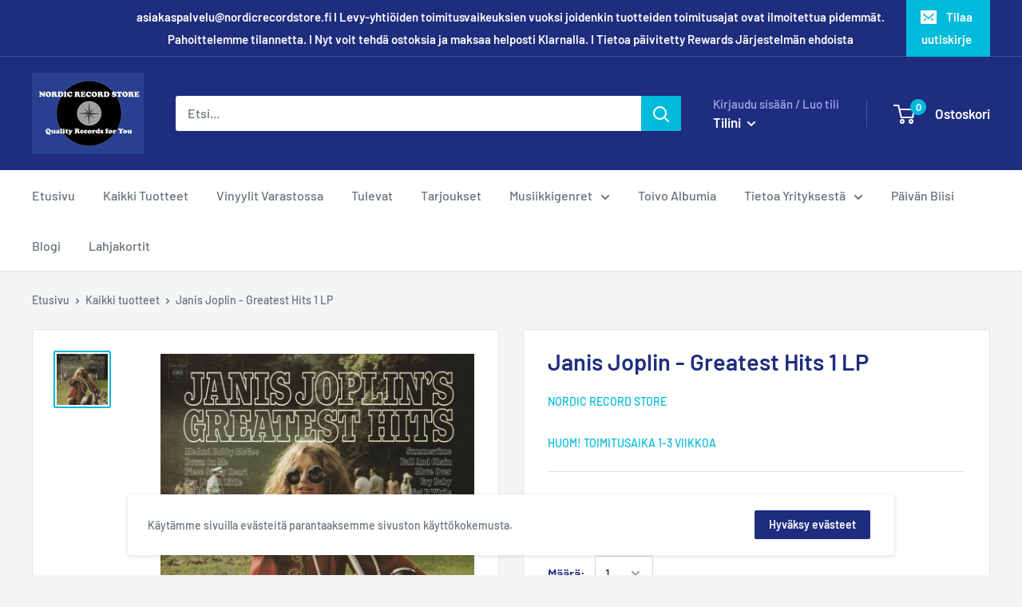

--- FILE ---
content_type: text/javascript
request_url: https://www.nordicrecordstore.fi/cdn/shop/t/3/assets/custom.js?v=90373254691674712701570449185
body_size: -677
content:
//# sourceMappingURL=/cdn/shop/t/3/assets/custom.js.map?v=90373254691674712701570449185
